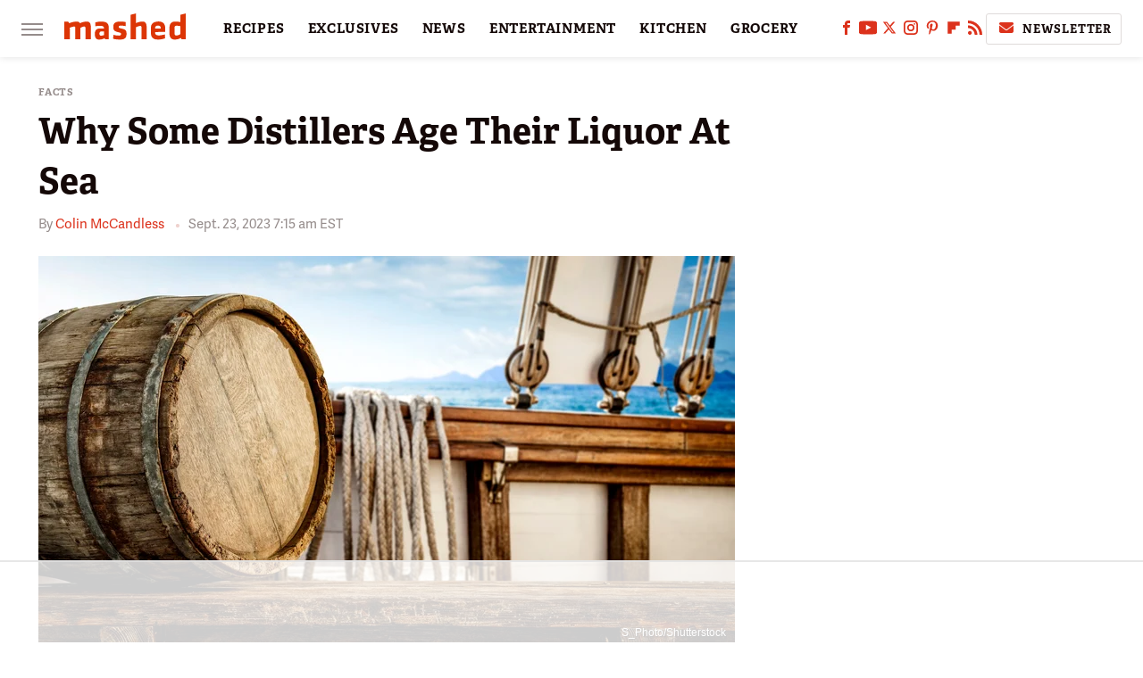

--- FILE ---
content_type: text/html; charset=utf-8
request_url: https://www.google.com/recaptcha/api2/aframe
body_size: 268
content:
<!DOCTYPE HTML><html><head><meta http-equiv="content-type" content="text/html; charset=UTF-8"></head><body><script nonce="y2T2Sx-JhiqZE6iYHj960Q">/** Anti-fraud and anti-abuse applications only. See google.com/recaptcha */ try{var clients={'sodar':'https://pagead2.googlesyndication.com/pagead/sodar?'};window.addEventListener("message",function(a){try{if(a.source===window.parent){var b=JSON.parse(a.data);var c=clients[b['id']];if(c){var d=document.createElement('img');d.src=c+b['params']+'&rc='+(localStorage.getItem("rc::a")?sessionStorage.getItem("rc::b"):"");window.document.body.appendChild(d);sessionStorage.setItem("rc::e",parseInt(sessionStorage.getItem("rc::e")||0)+1);localStorage.setItem("rc::h",'1764437223174');}}}catch(b){}});window.parent.postMessage("_grecaptcha_ready", "*");}catch(b){}</script></body></html>

--- FILE ---
content_type: text/plain
request_url: https://rtb.openx.net/openrtbb/prebidjs
body_size: -222
content:
{"id":"4a429cd5-274f-41d9-b4d9-c80255d11877","nbr":0}

--- FILE ---
content_type: text/plain
request_url: https://rtb.openx.net/openrtbb/prebidjs
body_size: -222
content:
{"id":"9d248b43-c187-47cc-9f27-9bcc7d28495c","nbr":0}

--- FILE ---
content_type: text/plain
request_url: https://rtb.openx.net/openrtbb/prebidjs
body_size: -222
content:
{"id":"1af09026-3b1d-4081-b995-431cb910f80c","nbr":0}

--- FILE ---
content_type: text/plain
request_url: https://rtb.openx.net/openrtbb/prebidjs
body_size: -84
content:
{"id":"1a7594ae-a7a0-4796-bfef-472da1e63648","nbr":0}

--- FILE ---
content_type: text/plain
request_url: https://rtb.openx.net/openrtbb/prebidjs
body_size: -222
content:
{"id":"7c42749f-3898-4002-ace3-09f201b35093","nbr":0}

--- FILE ---
content_type: text/plain
request_url: https://rtb.openx.net/openrtbb/prebidjs
body_size: -222
content:
{"id":"221a2dda-6d90-490d-b84d-dddbf6c70659","nbr":0}

--- FILE ---
content_type: text/plain; charset=utf-8
request_url: https://ads.adthrive.com/http-api/cv2
body_size: 4785
content:
{"om":["07qjzu81","0gwumwsd","0i2rwd3u","0k4mo2mx","0m1hhuu3","0u3ijyz8","0u3n7ycq","1011_302_56233481","1011_302_56527977","1043_409_213930","10629577","10868755","11142692","11509227","1185:1609948197","1185:1610039004","11896988","12010080","12010084","12040874","124683","124843_4","124845_3","124847_3","1610276843","17t4evc9","1bdr7xed","1e8hbn0j","1ehgbkb3","1luvxxwk","1p95wzqj","1rss816r","1wav8r2n","1zst9u6f","2132:43966037","2132:43966086","2249:647636132","2249:650628575","2249:672918103","2249:694772169","2249:782722884931","2249:782814263447","2249:782814290099","22v0nze3","2307:019flh5a","2307:0k4mo2mx","2307:14rl7sir","2307:14zx6wm3","2307:1e8hbn0j","2307:2a1xq2ru","2307:2u65qoye","2307:3qp1fja6","2307:5s47vuea","2307:6cnl1v0p","2307:74z5vm6r","2307:76d9w8jy","2307:7cmeqmw8","2307:7v0qizu0","2307:8jbvjbqi","2307:8qepm9rj","2307:90anzbrt","2307:91opkz5o","2307:96nmtk15","2307:am044r2i","2307:b0l36jgb","2307:b2aip9n6","2307:b3pd80te","2307:bkfkhqrx","2307:bncmk4g0","2307:bpecuyjx","2307:c0giwiin","2307:c2d7ypnt","2307:cbg18jr6","2307:coy3a5w5","2307:cvq2jrls","2307:e0781upp","2307:ec7222fy","2307:en1be8o3","2307:erd8oz5j","2307:eryr9ebs","2307:fk2ppf40","2307:gfq9q00g","2307:gfw6npg7","2307:gzytfr82","2307:h1xpwwfs","2307:hlc11abk","2307:ildt2x0w","2307:l0x0puyf","2307:lzsmi2jx","2307:m3i0vxvt","2307:ngmgphsg","2307:noth0kc2","2307:oj70mowv","2307:pd021fla","2307:pljxwy8j","2307:rtmrbro7","2307:sj78qu8s","2307:u4ln9do8","2307:uopsr1gm","2307:vmaqu72t","2307:x04hcwt1","2307:xe7etvhg","2307:yqhxcmwl","2307:yvuofpnx","2307:ywtzqhq8","2307:zgfnr75h","2409_25495_176_CR52092918","2409_25495_176_CR52162022","2409_91366_409_213980","24u25dc6","25","2676:81587382","2676:81587667","2676:83147198","2760:176_CR52153849","28522962","28933536","29414696","2a1xq2ru","2d6eamo6","2mzllelc","2o0t26qm","2u65qoye","30f15bf6-a547-45a0-aaec-130513016138","31809564","31810016","32145557","32l2n30b","33438046","33534553","33534588","33603859","33604463","33605023","34141796","352434_354_660e5fee0c47f653c6684fe2","352434_354_68e8aebdfedcc02d38a33626","35776984","36136149","3658_106750_c0giwiin","3658_106750_coy3a5w5","3658_106750_zgfnr75h","3658_15078_en1be8o3","3658_15078_pdzx8y5b","3658_15078_yvuofpnx","3658_15113_pd021fla","3658_151622_eryr9ebs","3658_151643_0i2rwd3u","3658_151643_f18cad75","3658_151643_hk2nsy6j","3658_151643_pqn44nv6","3658_151643_qs7tjg76","3658_151643_spv5lpyq","3658_151643_u5p4xjy9","3658_151643_wfqgu54f","3658_15211_1rss816r","3658_216697_1e8hbn0j","3658_252262_uiowfuvk","3658_582283_eumlrdc1","3658_592816_am044r2i","38557829","3LMBEkP-wis","3g2r056j","3j5hqkjz","3mdkny0z","3n588bx4","3qp1fja6","3uypazzl","3xh2cwy9","40854655","409_189392","409_189396","409_216326","409_223599","409_225978","409_225980","409_225990","409_226310","409_226312","409_226314","409_226316","409_226322","409_226324","409_226374","409_226376","409_228065","409_228354","409_228370","409_230738","41783161","42231835","43373735","43y4n26k","44629254","44927221","45n9f3de","46vbi2k4","47183733","47183748","47191398","4771_19827_1610039004","48284542","48284547","48284550","485027845327","48629971","4aqwokyz","4gjm6mgz","50594975","523_354_660e5fec0c47f653c6684fd5","5316_139700_19dafd0a-3018-4fd1-b54d-a8afbe20c48d","5316_139700_67a43400-94f1-4c61-b9dc-a055b94f9f79","5316_139700_93954eff-99d1-4a70-9a75-762837319c1d","5316_139700_d06badb1-b2fd-464a-8724-07f8b0f2e8a4","5316_139700_d3c554ec-01f4-4802-8cbe-a27f2ebb4923","5316_139700_da940048-7c35-4590-b465-dfd3063fae69","5316_139700_fb001eac-c8ac-4cda-bb04-ddfe28d09ca3","534930","534931","534932","534933","53832733","53v6aquw","53ybna5q","541i13ag","54336018","54639987","54640004","54640037","5510:17t4evc9","5510:7nl571v0","5510:8ri4vkml","5510:khrc9fv4","5510:kqx2uj20","5510:pd021fla","5510:qi5qx874","5510:wfrjh2oy","55116649","55221385","55354666","55435114","557_409_213956","557_409_216396","557_409_223599","557_409_228057","558_93_1rss816r","558_93_2a1xq2ru","558_93_91opkz5o","558_93_acqbfuhn","558_93_av50hdw7","558_93_c0giwiin","558_93_coy3a5w5","558_93_cubr7l27","558_93_epjt6uur","558_93_nr0pnn97","558_93_pljxwy8j","558_93_q2jn8yjx","558_93_s4eh9zf6","558_93_uiowfuvk","558_93_vmaqu72t","55965333","56165690","56773753","57140091","57149985","578835264","585jtxb8","58853467","59780461","59780474","5989_33143_661004333","5bug7jye","5i5nrj3k","600618969","6026534513","6026534519","6026548897","603485497","60358035","60485583","608454291","61210719","61228599","61228615","61228616","6126568405","6126570023","6126573203","613344ix","61444664","61800661","61877052","61900466","61915129","61916211","61916225","61916229","61932920","61932925","61932933","61932958","61952156","619765138","62086730","62309370","62320070","62652411","626973455","649189940","655883132","656532642","660380692","661004333","669657116","66_7zkmpyuqlvs58pr5ho1a","66_avvbxzpmzvzsbxufoouo","66_gnu0ngrldaujrdqnfqvj","66_r5cwkqk1dqstmudjgg30","66_sbjeuvf28lv6wvyaurxr","66_wlsyqhqyaxmqxwwe3xmt","66_zxgb5a9wca4u443ki1yv","678033882","679309343","683738706","684340670","685307805","688061742","688078501","690870579","690870594","692245143","692376549","6mrds7pc","70_79482186","70_79482196","70_83557630","7354_111700_84295874","7354_138543_85472938","7354_201087_85993553","7354_201087_85993554","7618517","782690968239","782690968242","782690968293","7829835","79446449","79446481","79482162","79482177","79482191","79482196","79482197","7951209","7951227","7955798","7960712","7963682","7964881","79684373","79684378","79684380","79804912","7981066","7997102","7cmeqmw8","7s6re5h1","7v0qizu0","8003577","8003811","8003964","8007244","80072864","8029650","8047693","8047694","8060634","8060639","8061362","8063325","8063326","8063327","8063328","8064027","8064765","8068035","8071024","80724110","80724121","80724124","8072422","8072629","8076392","8077122","80ec5mhd","81260230","83139406","83447289","83447296","83447718","83447795","83468834","83468858","83468883","83487490","83487636","84105_751170819","84547025","84578111","84578144","84578216","84578224","84989402","85108681","85444949","85445123","85445183","85472893","85472904","85472938","85496581","85943319","85943431","85947266","85947267","8j298bvjbqi","8jbvjbqi","8qepm9rj","8ri4vkml","8tduamvu","8wugqkk0","9057/0328842c8f1d017570ede5c97267f40d","90anzbrt","91opkz5o","95bq7k88","95coyr9s","96393z05","96nmtk15","99j6ig6i","9jthdrjt","9lxdy59h","9mf9bi98","9nob5r7x","9sucfw1q","9zl41y5m","a0oxacu8","a2lvqchv","a2uqytjp","a43qhva1","a7w365s6","abhu2o6t","acqbfuhn","ah3m9hrg","ah728kx4","am044r2i","aodopxzf","av50hdw7","b2aip9n6","b3sqze11","b6h54fk8","bepcrxpf","bjzi4tfx","bkfkhqrx","bn298cmk4g0","bncmk4g0","bpecuyjx","bw5y4xkp","c0giwiin","c2d7ypnt","c5hosoph","c63567ab-fb77-416b-9da6-e5fbec12a838","c9087ul6","catalina-73780","cbg18jr6","coy3a5w5","cr-6ovjht2euatj","cr-96vv5k5yu9xg","cr-9hxzbqc08jrgv2","cubr7l27","cvq2jrls","cy8a0qxh","d7dqlqpo","dlkdd3ia","dm4yfnfg","e0781upp","eb5a36d0-da31-4d94-996f-b017a4c65741","ee6v10mo","ef9e094d-1b16-46ae-9d7e-85be5e23105d","eo10ukek","epjt6uur","eth6t645","eumlrdc1","f18cad75","fe6d45iu","ffragk0z","g02mxap0","g2ua3qul","g2uu1htr","g4kw4fir","gahrb7ea","gbwct10b","gfq9q00g","gfw6npg7","gyo7lk20","h4idk9ft","hk2nsy6j","hptlzy63","hvnfi80x","hya8dpaz","i6cx03aa","iq4oa5lu","j7yazkka","ja73k5ks","jkowjynt","k4do37ge","kc298c6i7p0","kcc6i7p0","kdwm0bkk","khrc9fv4","kjq0lnk5","kqx2uj20","kz6zmwva","l18z90sj","l1n5h3lu","lf9ss0ew","m4luij1n","mq0hztzh","mu569unk","mv77eckh","mw9ok1t2","ndvohnpp","ngmgphsg","njkxh8m5","noth0kc2","nq5k861q","nr0pnn97","nuis5ks2","o92tobh2","ob44n5pv","oj70mowv","ou8z55yp","oybmaye1","ozdj9gs9","pd021fla","peldbd5i","ph19d41b","pljxwy8j","pqn44nv6","prq4f8da","prv53qop","purncoqw","pyk47s3u","pyu8wvf7","q6wxi8xd","q8ann0zu","qd4hopx9","qi5qx874","qm53fvit","qmxul03d","qqdvsvih","qqvgscdx","qs7tjg76","quo1qs6e","qydza7k1","r1rjcvrd","r762jrzq","rmccapeb","rmwej97v","rram4lz0","s5mud2li","sishbmsl","sj78qu8s","spv5lpyq","ssweqyuc","symlfe6x","szhb815v","t59a7bi7","t69w1uvw","t6qstw0z","t76p9ymo","tjrk1rop","tlbbqljf","trovgi9c","u2xtqz9g","u4ln9do8","u4sze3sn","u4us282l","u5p4xjy9","uairgv6y","udhoz8ca","uiowfuvk","uopsr1gm","urlu21be","uuajb6pu","uxm3qgnk","uypnl3ey","v2pqc8qz","v6u63tae","v7523nd5","v7bdk3rb","v945wwim","v9es8f6w","vc79wum6","vj7hzkpp","vmaqu72t","vosqszns","vtrsauyl","vtwp5667","vua7mrgu","vur13ilm","vv8w0lvt","vwr6g58v","vxxhhz0o","vy4kns7g","wb59bqip","wfqgu54f","wfrjh2oy","wlpwts08","wq5j4s9t","wu5qr81l","wymvcs3b","x61c6oxa","xgjdt26g","xo99w1sy","xpmadodl","xz1z6j77","y0pcas13","y1t0r1y8","yi6qlg3p","ynsxu55s","yojcw0gp","yr9kjx39","yvujj231","yvuofpnx","z68yc7g3","zfexqyi5","zfu4w0gu","zgfnr75h","zhofofep","zkbt73yr","zksxtra3","ztlksnbe","zvdz58bk","zx0g0416","7979132","7979135"],"pmp":[],"adomains":["1md.org","a4g.com","about.bugmd.com","acelauncher.com","adameve.com","adelion.com","adp3.net","advenuedsp.com","aibidauction.com","aibidsrv.com","akusoli.com","allofmpls.org","arkeero.net","ato.mx","avazutracking.net","avid-ad-server.com","avid-adserver.com","avidadserver.com","aztracking.net","bc-sys.com","bcc-ads.com","bidderrtb.com","bidscube.com","bizzclick.com","bkserving.com","bksn.se","brightmountainads.com","bucksense.io","bugmd.com","ca.iqos.com","capitaloneshopping.com","cdn.dsptr.com","clarifion.com","cotosen.com","cs.money","cwkuki.com","dallasnews.com","dcntr-ads.com","decenterads.com","derila-ergo.com","dhgate.com","dhs.gov","digitaladsystems.com","displate.com","doyour.bid","dspbox.io","envisionx.co","ezmob.com","fmlabsonline.com","g123.jp","g2trk.com","gadmobe.com","getbugmd.com","goodtoknowthis.com","gov.il","guard.io","hero-wars.com","holts.com","howto5.io","ice.gov","imprdom.com","justanswer.com","liverrenew.com","longhornsnuff.com","lovehoney.com","lowerjointpain.com","lymphsystemsupport.com","media-servers.net","medimops.de","miniretornaveis.com","mobuppsrtb.com","motionspots.com","mygrizzly.com","myrocky.ca","national-lottery.co.uk","nbliver360.com","ndc.ajillionmax.com","niutux.com","nordicspirit.co.uk","notify.nuviad.com","notify.oxonux.com","own-imp.vrtzads.com","paperela.com","parasiterelief.com","peta.org","pfm.ninja","pixel.metanetwork.mobi","pixel.valo.ai","plannedparenthood.org","plf1.net","plt7.com","pltfrm.click","printwithwave.co","privacymodeweb.com","rangeusa.com","readywind.com","reklambids.com","ri.psdwc.com","rtb-adeclipse.io","rtb-direct.com","rtb.adx1.com","rtb.kds.media","rtb.reklambid.com","rtb.reklamdsp.com","rtb.rklmstr.com","rtbadtrading.com","rtbsbengine.com","rtbtradein.com","saba.com.mx","securevid.co","servedby.revive-adserver.net","shift.com","smrt-view.com","swissklip.com","taboola.com","tel-aviv.gov.il","temu.com","theoceanac.com","track-bid.com","trackingintegral.com","trading-rtbg.com","trkbid.com","truthfinder.com","unoadsrv.com","usconcealedcarry.com","uuidksinc.net","vabilitytech.com","vashoot.com","vegogarden.com","viewtemplates.com","votervoice.net","vuse.com","waardex.com","wapstart.ru","wdc.go2trk.com","weareplannedparenthood.org","webtradingspot.com","xapads.com","xiaflex.com","yourchamilia.com"]}

--- FILE ---
content_type: text/plain; charset=UTF-8
request_url: https://at.teads.tv/fpc?analytics_tag_id=PUB_17002&tfpvi=&gdpr_consent=&gdpr_status=22&gdpr_reason=220&ccpa_consent=&sv=prebid-v1
body_size: 56
content:
ZTMxZDgxNmMtZWVmZi00MTE5LTk5NGMtM2JhMWM0NjFjMGEzIy01LTk=

--- FILE ---
content_type: text/plain
request_url: https://rtb.openx.net/openrtbb/prebidjs
body_size: -222
content:
{"id":"7ec4b540-662c-4789-917f-34536e0ff20c","nbr":0}

--- FILE ---
content_type: text/plain
request_url: https://rtb.openx.net/openrtbb/prebidjs
body_size: -222
content:
{"id":"c141ae71-de5f-4e33-9d98-d62ecf3b2c12","nbr":0}

--- FILE ---
content_type: text/plain
request_url: https://rtb.openx.net/openrtbb/prebidjs
body_size: -222
content:
{"id":"682a0836-acfa-439c-a1d8-4e3c01e66f77","nbr":0}

--- FILE ---
content_type: text/plain
request_url: https://rtb.openx.net/openrtbb/prebidjs
body_size: -222
content:
{"id":"9a11947b-333a-4d26-953e-842a0dea5e7f","nbr":0}